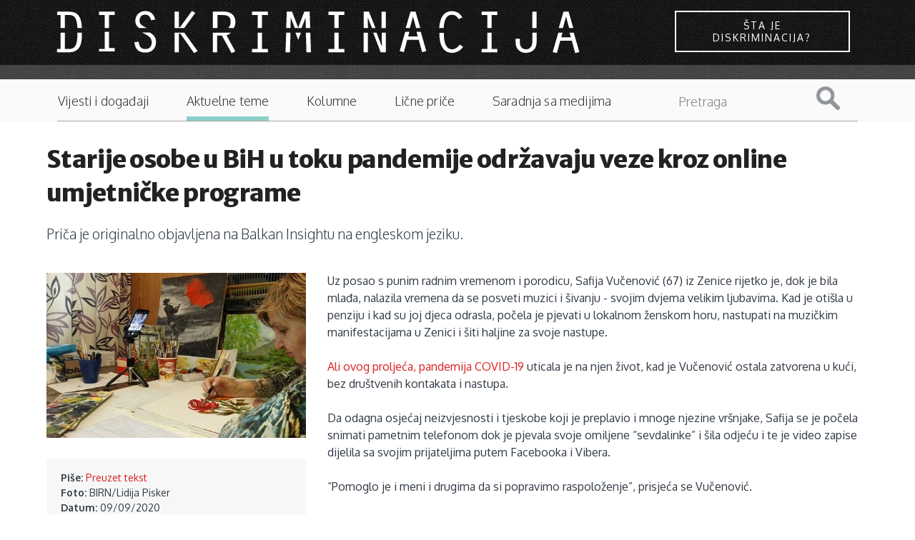

--- FILE ---
content_type: text/html; charset=utf-8
request_url: https://www.diskriminacija.ba/teme/starije-osobe-u-bih-u-toku-pandemije-odr%C5%BEavaju-veze-kroz-online-umjetni%C4%8Dke-programe
body_size: 13400
content:
<!DOCTYPE html>
<!-- Sorry no IE7 support! -->
<!-- @see http://foundation.zurb.com/docs/index.html#basicHTMLMarkup -->

<!--[if IE 8]><html class="no-js lt-ie9" lang="en" dir="ltr"> <![endif]-->
<!--[if gt IE 8]><!--> <html class="no-js" lang="en" dir="ltr"> <!--<![endif]-->
<head>
<link rel="apple-touch-icon" sizes="57x57" href="https://www.diskriminacija.ba/sites/all/themes/diskriminacija_v2/favicons/apple-touch-icon-57x57.png?v=000QYg0k8e">
<link rel="apple-touch-icon" sizes="60x60" href="https://www.diskriminacija.ba/sites/all/themes/diskriminacija_v2/favicons/apple-touch-icon-60x60.png?v=000QYg0k8e">
<link rel="apple-touch-icon" sizes="72x72" href="https://www.diskriminacija.ba/sites/all/themes/diskriminacija_v2/favicons/apple-touch-icon-72x72.png?v=000QYg0k8e">
<link rel="apple-touch-icon" sizes="76x76" href="https://www.diskriminacija.ba/sites/all/themes/diskriminacija_v2/favicons/apple-touch-icon-76x76.png?v=000QYg0k8e">
<link rel="apple-touch-icon" sizes="114x114" href="https://www.diskriminacija.ba/sites/all/themes/diskriminacija_v2/favicons/apple-touch-icon-114x114.png?v=000QYg0k8e">
<link rel="apple-touch-icon" sizes="120x120" href="https://www.diskriminacija.ba/sites/all/themes/diskriminacija_v2/favicons/apple-touch-icon-120x120.png?v=000QYg0k8e">
<link rel="apple-touch-icon" sizes="144x144" href="https://www.diskriminacija.ba/sites/all/themes/diskriminacija_v2/favicons/apple-touch-icon-144x144.png?v=000QYg0k8e">
<link rel="apple-touch-icon" sizes="152x152" href="https://www.diskriminacija.ba/sites/all/themes/diskriminacija_v2/favicons/apple-touch-icon-152x152.png?v=000QYg0k8e">
<link rel="apple-touch-icon" sizes="180x180" href="https://www.diskriminacija.ba/sites/all/themes/diskriminacija_v2/favicons/apple-touch-icon-180x180.png?v=000QYg0k8e">
<link rel="icon" type="image/png" href="https://www.diskriminacija.ba/sites/all/themes/diskriminacija_v2/favicons/favicon-32x32.png?v=000QYg0k8e" sizes="32x32">
<link rel="icon" type="image/png" href="https://www.diskriminacija.ba/sites/all/themes/diskriminacija_v2/favicons/android-chrome-192x192.png?v=000QYg0k8e" sizes="192x192">
<link rel="icon" type="image/png" href="https://www.diskriminacija.ba/sites/all/themes/diskriminacija_v2/favicons/favicon-96x96.png?v=000QYg0k8e" sizes="96x96">
<link rel="icon" type="image/png" href="https://www.diskriminacija.ba/sites/all/themes/diskriminacija_v2/favicons/favicon-16x16.png?v=000QYg0k8e" sizes="16x16">
<link rel="manifest" href="https://www.diskriminacija.ba/sites/all/themes/diskriminacija_v2/favicons/manifest.json?v=000QYg0k8e">
<link rel="shortcut icon" href="https://www.diskriminacija.ba/sites/all/themes/diskriminacija_v2/favicons/favicon.ico?v=000QYg0k8e">
<meta name="msapplication-TileColor" content="#2b5797">
<meta name="msapplication-TileImage" content="https://www.diskriminacija.ba/sites/all/themes/diskriminacija_v2/favicons/mstile-144x144.png?v=000QYg0k8e">
<meta name="theme-color" content="#1B1B1B">
  <!--[if IE]><![endif]-->
<!--[if IE]><meta http-equiv="X-UA-Compatible" content="IE=edge,chrome=1" />
<![endif]--><meta charset="utf-8" />
<meta name="viewport" content="width=device-width, initial-scale=1.0" />
<meta http-equiv="ImageToolbar" content="false" />
<meta property="fb:app_id" content="256287117842689" />
<meta name="description" content="Priča je originalno objavljena na Balkan Insightu na engleskom jeziku." />
<meta name="abstract" content="Priča je originalno objavljena na Balkan Insightu na engleskom jeziku." />
<meta name="keywords" content="Starije osobe u BiH u toku pandemije održavaju veze kroz online umjetničke programe" />
<meta name="news_keywords" content="osobe treće životne dobi, umjetnost, koronavirus" />
<meta name="rating" content="general" />
<meta name="generator" content="Drupal 7 (http://drupal.org)" />
<link rel="image_src" href="https://www.diskriminacija.ba/sites/default/files/naslovna_nas_most.jpg" />
<link rel="canonical" href="https://www.diskriminacija.ba/teme/starije-osobe-u-bih-u-toku-pandemije-odr%C5%BEavaju-veze-kroz-online-umjetni%C4%8Dke-programe" />
<link rel="shortlink" href="https://www.diskriminacija.ba/node/2502" />
<meta http-equiv="content-language" content="BS" />
<meta name="geo.region" content="BA" />
<meta property="og:type" content="article" />
<meta property="og:site_name" content="Diskriminacija.ba" />
<meta property="og:title" content="Starije osobe u BiH u toku pandemije održavaju veze kroz online umjetničke programe" />
<meta property="og:url" content="https://www.diskriminacija.ba/teme/starije-osobe-u-bih-u-toku-pandemije-odr%C5%BEavaju-veze-kroz-online-umjetni%C4%8Dke-programe" />
<meta property="og:description" content="Priča je originalno objavljena na Balkan Insightu na engleskom jeziku." />
<meta property="og:updated_time" content="2020-09-09" />
<meta property="og:see_also" content="osobe treće životne dobi" />
<meta property="og:see_also" content="umjetnost" />
<meta property="og:see_also" content="koronavirus" />
<meta property="og:image" content="https://www.diskriminacija.ba/sites/default/files/naslovna_nas_most.jpg" />
<meta name="twitter:card" content="summary" />
<meta name="twitter:site" content="@ADiskriminacija" />
<meta name="twitter:url" content="https://www.diskriminacija.ba/teme/starije-osobe-u-bih-u-toku-pandemije-odr%C5%BEavaju-veze-kroz-online-umjetni%C4%8Dke-programe" />
<meta name="twitter:title" content="Starije osobe u BiH u toku pandemije održavaju veze kroz online umjetničke programe" />
<meta name="twitter:description" content="Priča je originalno objavljena na Balkan Insightu na engleskom jeziku." />
<meta name="twitter:image" content="https://www.diskriminacija.ba/sites/default/files/naslovna_nas_most.jpg" />
<meta property="og:locale" content="bs_BA" />
<meta itemprop="description" content="Priča je originalno objavljena na Balkan Insightu na engleskom jeziku." />
<meta itemprop="name" content="Starije osobe u BiH u toku pandemije održavaju veze kroz online umjetničke programe" />
<meta itemprop="image" content="https://www.diskriminacija.ba/sites/default/files/naslovna_nas_most.jpg" />
<link rel="author" href="Preuzet tekst" />
<link rel="publisher" href="www.diskriminacija.ba" />
  <title>Starije osobe u BiH u toku pandemije održavaju veze kroz online umjetničke programe | Diskriminacija.ba</title>
  <link rel="stylesheet" href="//www.diskriminacija.ba/sites/default/files/advagg_css/css__lJtewhRoxVLxOVIpbBvhnfGw1yGD1qBITFichN3ixWg__nFytP2tuX3BkpobmaapIj8QFKngp2XKI3knnmrIC7c8__BKzXvXvtLXLeFVc3Q4dr5zqemAl-UPS01KkoFGxx5gg.css" />
  <script src="//www.diskriminacija.ba/sites/default/files/advagg_js/js__yDrw_1ZLOGHiBJhPDjwRZan-2bhK8Rx8XH9bLoz4TOo__gjFBlRU6VUzKaN1LxpNI6rD2oiaUWHyaMgqoMZekw7E__BKzXvXvtLXLeFVc3Q4dr5zqemAl-UPS01KkoFGxx5gg.js"></script>
  <!--[if lt IE 9]>
		<script src="http://html5shiv.googlecode.com/svn/trunk/html5.js"></script>
	<![endif]-->
</head>
<body class="html not-front not-logged-in no-sidebars page-node page-node- page-node-2502 node-type-clanci section-teme" >
  <div class="skip-link">
    <a href="#main-content" class="element-invisible element-focusable">Skip to main content</a>
  </div>
    <div role="document" class="page"> <header role="banner" class="l-header"><div class="logo-wrapper"><div class="logo-container"><div class="logo"> <a href="/" title="Naslovnica" rel="home"> <img class="logo" alt="diskriminacija logo" src='https://www.diskriminacija.ba/sites/all/themes/diskriminacija_v2/diskriminacija_logo.svg' alt="Logo" onerror="this.onerror=null; this.src='https://www.diskriminacija.ba/sites/all/themes/diskriminacija_v2/diskriminacija_logo.svg'"> </a></div><div class="box sta-je-diskriminacija"><a href="/sta-je-diskriminacija" class="button button--wayra button--inverted">Šta je diskriminacija?</a></div></div></div><div class="logo-bottom-line"></div><div class="contain-to-grid sticky show-for-small"> <nav class="top-bar" data-topbar data-options="back_text:'Nazad'; scrolltop:false; mobile_show_parent_link:true"><ul class="title-area"><li class="name"><h1><a href="/" rel="home" title="Diskriminacija.ba Home">Diskriminacija.ba</a></h1></li><li class="toggle-topbar menu-icon2"><div id="nav-icon1"><div id="icn-txt">Sadržaj</div> <a href="#"> <span></span> <span></span> <span></span> </a></div></li></ul> <section class="top-bar-section"><ul id="main-menu" class="main-nav left"><li class="first leaf sta-je-diskriminacija"><a href="/%C5%A1ta-je-diskriminacija" class="sta-je-diskriminacija">Šta je diskriminacija?</a></li><li class="leaf"><a href="/vijesti">Vijesti i događaji</a></li><li class="leaf"><a href="/teme">Aktuelne teme</a></li><li class="leaf"><a href="/kolumne">Kolumne</a></li><li class="leaf"><a href="/price">Lične priče</a></li><li class="leaf"><a href="/saradnja-sa-medijima">Saradnja sa medijima</a></li><li class="last leaf pretraga"><a href="/search" class="pretraga">Pretraga</a></li></ul><div class="hrdaga"></div> </section> </nav></div> <section class="row hide-for-small"> <nav id="main-menu" class="navigation" role="navigation"><h2 class="element-invisible">Main menu</h2><ul id="main-menu-links" class="links inline-list clearfix"><li class="menu-1722 first"><a href="/%C5%A1ta-je-diskriminacija" class="sta-je-diskriminacija">Šta je diskriminacija?</a></li><li class="menu-1611"><a href="/vijesti">Vijesti i događaji</a></li><li class="menu-1612 active-trail"><a href="/teme" class="active-trail">Aktuelne teme</a></li><li class="menu-1613"><a href="/kolumne">Kolumne</a></li><li class="menu-1614"><a href="/price">Lične priče</a></li><li class="menu-2280"><a href="/saradnja-sa-medijima">Saradnja sa medijima</a></li><li class="menu-1721 last"><a href="/search" class="pretraga">Pretraga</a></li></ul><form class="search-form" action="/search/node" method="post" id="search-form" accept-charset="UTF-8"><div><div class="container-inline form-wrapper" id="edit-basic"><div class="form-item form-type-textfield form-item-keys"> <label for="edit-keys">Pojam za pretragu </label> <input type="text" id="edit-keys" name="keys" value="" size="40" maxlength="255" class="form-text" /></div><button id="edit-submit" name="op" value="Pretraga" type="submit" class="form-submit">Pretraga</button></div><input type="hidden" name="form_build_id" value="form-Mm4lyA_DwaOUkRF__xawQ-t9q7MmI2qWyIjrpKDvtZo" /><input type="hidden" name="form_id" value="search_form" /></div></form> </nav><div class="hrdaga"></div><div class="borderbottom"></div><div class="borderbottomfull"></div> </section> </header> <main role="main" class="row l-main"><div class="frontback"></div><div class="large-12 main columns"> <a id="main-content"></a><h1 id="page-title" class="title">Starije osobe u BiH u toku pandemije održavaju veze kroz online umjetničke programe</h1><div class="zf-2col-stacked node node-clanci node-promoted view-mode-full "><div class=""><div class="group-header"><div class="field field-name-field-summary field-type-text-long field-label-hidden field-wrapper text-teaser">Priča je originalno objavljena na Balkan Insightu na engleskom jeziku.</div></div></div><div class=" row blow"><div class="group-left large-4 columns"><div class="image"><img src="https://www.diskriminacija.ba/sites/default/files/styles/headline_520x330/public/naslovna_nas_most.jpg?itok=3QB5DeyL" width="520" height="330" alt="" /></div><div class="group-servisne field-group-div"><div class="field field-name-field-autor-ref field-type-entityreference field-label-inline clearfix field-wrapper"><div class="field-label">Piše:&nbsp;</div><a href="/autori/preuzet-tekst">Preuzet tekst</a></div><div class="field field-name-field-foto-credits field-type-text field-label-inline clearfix field-wrapper"><div class="field-label">Foto:&nbsp;</div>BIRN/Lidija Pisker</div><div class="field field-name-post-date field-type-ds field-label-inline clearfix field-wrapper"><div class="field-label">Datum:&nbsp;</div>09/09/2020</div><div class="field field-name-addtoany field-type-ds field-label-above field-wrapper"><div class="field-label">Podijeli ovaj članak:&nbsp;</div><span class="a2a_kit a2a_kit_size_24 a2a_target addtoany_list" id="da2a_1"> <a class="a2a_button_facebook"></a><a class="a2a_button_x"></a><a class="a2a_button_whatsapp"></a><a class="a2a_button_viber"></a> </span>
<script type="text/javascript">
<!--//--><![CDATA[//><!--
if(window.da2a)da2a.script_load();
//--><!]]>
</script></div><div class="field field-name-field-tags"><div class="label-above field-label">Vezane teme:&nbsp;</div><ul class="links" class="comma-separated field-items"><li class="odd first"><a href="/tagovi/osobe-tre%C4%87e-%C5%BEivotne-dobi">osobe treće životne dobi</a></li><li class="even"><a href="/tagovi/umjetnost">umjetnost</a></li><li class="odd last"><a href="/tagovi/koronavirus">koronavirus</a></li></ul></div></div><div class="field field-name-field-vezani-clanak field-type-entityreference field-label-hidden field-wrapper"><div class="ds-1col node node-clanci node-promoted view-mode-vezani_clanak clearfix"><div class="image"><a href="/teme/udru%C5%BEenje-na%C5%A1-most-i-osobe-tre%C4%87e-%C5%BEivotne-dobi-mogu-biti-aktivne-i-dru%C5%A1tveno-korisne"><img src="https://www.diskriminacija.ba/sites/default/files/styles/headline_270x170/public/umjetnicka_galerija_nas_most_u_zenici_10.jpg?itok=geoPwO1x" width="270" height="170" alt="" /></a></div><h3><h3 class="label-inline" class="field-label">Vezano:&nbsp;</h3></h3><h3><a href="/teme/udru%C5%BEenje-na%C5%A1-most-i-osobe-tre%C4%87e-%C5%BEivotne-dobi-mogu-biti-aktivne-i-dru%C5%A1tveno-korisne">Udruženje Naš most: I osobe treće životne dobi mogu biti aktivne i društveno korisne</a></h3></div></div></div><div class="group-right large-8 columns"><div id="citac"><div>Uz posao s punim radnim vremenom i porodicu, Safija Vučenović (67) iz Zenice rijetko je, dok je bila mlađa, nalazila vremena da se posveti muzici i šivanju - svojim dvjema velikim ljubavima. Kad je otišla u penziju i kad su joj djeca odrasla, počela je pjevati u lokalnom ženskom horu, nastupati na muzičkim manifestacijama u Zenici i šiti haljine za svoje nastupe. </div><div> </div><div><a href="https://balkaninsight.com/2020/03/11/balkan-countries-tighten-security-as-coronavirus-cases-surge/">Ali ovog proljeća, pandemija COVID-19</a> uticala je na njen život, kad je Vučenović ostala zatvorena u kući, bez društvenih kontakata i nastupa.</div><div> </div><div>Da odagna osjećaj neizvjesnosti i tjeskobe koji je preplavio i mnoge njezine vršnjake, Safija se je počela snimati pametnim telefonom dok je pjevala svoje omiljene “sevdalinke” i šila odjeću i te je video zapise dijelila sa svojim prijateljima putem Facebooka i Vibera.</div><div> </div><div>“Pomoglo je i meni i drugima da si popravimo raspoloženje”, prisjeća se Vučenović.</div><div> </div><div>Pandemija COVID-19 žestoko je pogodila osobe starije životne dobi u BiH. Da spriječe širenje novog koronavirusa, vlasti u Federaciji BiH <a href="https://balkaninsight.com/2020/04/22/bosnia-court-rules-against-movement-curbs-on-minors-seniors/">strogo su ograničile slobodu kretanja osoba starijih od 65 godina</a> između 20. marta i 15. maja. Iako sad više nisu obavezni biti u izolaciji, mnogi stariji ljudi i dalje većinu vremena provode kod kuće, pogotovo jer je početkom jula broj slučajeva COVID-19 u BiH počeo rasti.</div><div> </div><div>Osobe starije od 65 godina čine oko 14 posto stanovništva BiH, prema Popisu stanovništva iz 2013. godine, a njihov udio u ukupnom stanovništvu raste. UN <a href="https://fmrsp.gov.ba/?p=4043">procjenjuje</a> da će ta starosna grupa do 2060. godine predstavljati više od 30 posto stanovništva BiH. Mnogi stariji ljudi žive na rubu siromaštva i socijalno su isključeni. Prosječne penzije od oko 400 KM mjesečno <a href="https://fmrsp.gov.ba/?p=4043">često ne mogu pokriti ni osnovne troškove</a>. U nekoliko izvještaja, uključujući one koje su objavili <a href="https://www.diskriminacija.ba/sites/default/files/node_file_upload/pricali_smo_sa_siromasima1.pdf">Caritas BiH</a> i <a href="https://www.diskriminacija.ba/sites/default/files/node_file_upload/obmudsmen_doc2013020406211683bos1.pdf">Institucija ombudsmena za ljudska prava BiH</a>, navedeno je da nedostatak aktivnosti za starije osobe čini da se oni osjećaju izoliranim i da postanu skloniji obolijevanju od mentalnih bolesti, posebno depresije.</div><div> </div><div>Od početka pandemije, mediji su neprestano izvještavali da su starije osobe pod najvećim rizikom od obolijevanja od COVID-19, iako podaci sugerišu da ta bolest može biti smrtonosna za bilo koga. Redovne zdravstvene usluge, spore i neadekvatne čak i u normalnim uslovima, mnogim su starijim osobama postale gotovo nedostupne zbog posebnog režima rada javnih klinika i bolnica u toku pandemije COVID-19. Državne bolnice i klinike u cijeloj zemlji su u dugovima, i <a href="http://balkans.aljazeera.net/vijesti/zdravstvo-u-bih-najlosije-u-regiji">često rade bez osnovnih medicinskih materijala i opreme</a>. Dok zdravstveni radnici sve češće protestuju, tražeći bolje plaće i radne uslove, <a href="https://www.dw.com/bs/zdravstvo-u-bih-je-komplicirano-i-neefikasno/a-38140412">sve se više pacijenata žali na zdravstvene usluge</a>. U posljednjih nekoliko godina, <a href="https://balkaninsight.com/2020/01/13/time-for-policy-change-on-western-balkans-emigration/">brojni ljekari i medicinske sestre su napustili zemlju</a> zbog boljih poslovnih ponuda u Zapadnoj Evropi, što je još više oslabilo bh. zdravstveni sistem.</div><div> </div><div>Za Vučenović i druge članove/ice zeničkog udruženja <a href="https://www.facebook.com/nasmostzenica">“Nas most”</a>, jedini način da prebrode krizu bilo je da – umjesto da se izlažu depresivnim vijestima – nove tehnologije koriste kako bi ostali međusobno povezani. U svojim su se domovima zabavljali kreativnim radom i druženjima – isto kao što su to radili tokom okupljanja u udruženju prije izbijanja pandemije – ali sad putem interneta. </div><div> </div><div><strong>Virus je privremeno onemogućio rad udruženja</strong></div><div> </div><div>Zeničko udruženje “Naš most” od početka 2013. godine u Zenici organizuje umjetničke i kulturne aktivnosti za starije osobe i osobe s invaliditetom. Udruženje je dosad organizovalo brojne radionice slikanja i izrade ručnih radova, umjetničke izložbe i muzičke i pozorišne programe u koje su bile uključene starije osobe – uglavnom žene – u svrhu poticanja njihove socijalne uključenosti. I dok drugi veći gradovi u BiH imaju centre za zdravo starenje podržane od lokalnih vlasti koji pomažu socijalizaciji starijih osoba, aktivnosti “Našeg mosta” uglavnom se finansiraju iz članarina, a temelje se na volonterskom radu aktivista/ica treće životne dobi. </div><div> </div><div>Broj aktivnosti i članova/ica “Našeg mosta” je u stalnom porastu u posljednje dvije godine. Ali pandemija je prisilila udruženje da zatvori svoja vrata ovog marta, stavljajući na čekanje sve tekuće projekte.</div><div> </div><div>No, ubrzo nakon početnog šoka uzrokovanog krizom, udruženje je započelo organizirati kreativne aktivnosti na Facebooku i žive prenose umjetničkih radionica, predavanja na Viberu i online rezidencija za međunarodne umjetnike/ce.</div><div> </div><div>“Željeli smo ostati povezani i motivirati jedni druge za stvaranje umjetnosti i ručnih radova kako bismo skrenuli misli s problema”, kaže Zdena Šarić, predsjednica “Našeg mosta”. “Zaista je blagoslov to što imamo internet i pametne telefone.”</div><div> </div><div>Šarić, lokalno poznata umjetnica i aktivistica koja pomaže ženama, starijim osobama i osobama s invaliditetom da očuvaju mentalno zdravlje kroz umjetnost, počela je u aprilu davati online časove slikanja putem prenosa uživo na Facebooku. Njen prvi video čas uživo o tehnici slikanja enkaustika (tehnika slikanja peglom i voskom) pregledan je na Facebooku više od 1.000 puta. Nakon tog časa, neki njeni Facebook prijatelji počeli su je kontaktirati pitajući je za dodatne savjete i trikove kako da koriste peglu kao sredstvo za slikanje, zbog čega je nastavila održavati sedmične live streamove sve do kraja maja. Neke od njenih virtuelnih “učenica” Šarić su slale fotografije slika koje su naslikale peglom tokom karantina, a koje su bile inspirisane njenim časovima na Facebooku.</div><div> </div><div>Osim online časova, Šarić je na Facebooku redovno objavljivala fotografije svojih slika nastalih u kućnoj izolaciji, pokušavajući i na taj način potaknuti osobe koje su se osjećale depresivno i apatično da se i sami razvesele kroz kreativni rad. </div><div> </div><div>Meliha Bičo Družić (65), jedna od volonterki “Našeg mosta”, bila je jedna od onih kojima je trebao takav poticaj.</div><div> </div><div>Bičo Družić teško je podnosila činjenicu da sedmicama ne može napustiti dom jer je, kao aktivistica “Našeg mosta”, ranije svakodnevno bila okupirana aktivnostima udruženja. Odjednom, nakon što je bila primorana stalno biti kod kuće, nije znala šta da radi s toliko slobodnog vremena na raspolaganju. Iako voli slikati, nije uspijevala pronaći inspiraciju.</div><div> </div><div>“Željela sam da dođe [pravo] proljeće, zbog čega je prva slika koju sam naslikala u izolaciji bila vaza puna jorgovana”, rekla je Bičo Družić, koja je nakon nekoliko dana uvjeravanja prihvatila Zdenin virtuelni kreativni izazov. Počela je slikati kod kuće i objavljivati svoje radove na Facebooku, te je i sama počela izazivati svoje Facebook prijatelje da slijede njen primjer.</div><div> </div><div>Bičo Družić je svoje slike nastale tokom prvih nekoliko mjeseci pandemije predstavila na izložbi “Moj karantin”, koja je održana u “Našem mostu” ovog jula. Na izložbi su bili izloženi i umjetnički radovi drugih članova “Našeg mosta”.</div><div> </div><div><strong>Prelazak s fizičkih na online aktivnosti</strong></div><div> </div><div>Pozitivne reakcije na njihov online kreativni rad potaknuo je Bičo Družić i Šarić da nastave slikati i dijeliti radove na Facebooku. Kad su i drugi članovi “Našeg mosta” počeli raditi isto, njihovi “news feedovi” na Facebooku postali su prepuni fotografiranih slika i ostalih rukotvorina. Kako bi nastavile s ovim naporima, ali na raznolikiji i strukturiraniji način, Bičo Družić i Šarić su okupile članice udruženja “Naš most” u kreativnoj Viber grupi. </div><div> </div><div>Inicijativa, pod nazivom “Ima neka tajna veza“, osmišljena je u saradnji s organizacijom “Art Aparat” iz Srbije, čija je suosnivačica i profesorica muzike Maja Ćurčić u Beogradu počela producirati video časove pjevanja i dijeliti ih sa članicama grupe Viber od juna. Osim pjevanja, članice grupe se međusobno podučavaju o tome kako slikati, dizajnirati torbe i raditi ručne radove putem video poruka. Viber grupa ujedno služi i kao kanal svakodnevne komunikacije.</div><div> </div><div><img alt="" src="/sites/default/files/last-years-offline-creative-activities-for-seniors-in-nas-most-photo-by-ajdin-kamber-1.jpg" /></div><div><span style="font-size:12px;"><em>Prošlogodišnje aktivnosti za osobe starije životne dobi u udruženju "Naš most", Foto: Ajdin Kamber</em></span></div><div> </div><div>Projekat je prvobitno bio zamišljen da kroz časove muzike i slikanja okupi osobe starije životne dobi iz Zenice i Beograda, glavnog grada Srbije. U obje zemlje, navodi Ćurčić, starije osobe pate zbog izostanka sistemske zaštite njihovih prava, ne samo onih koji se tiču zdravstvene i socijalne zaštite, već i njihovih kulturnih potreba. Osim kulturnih programa u domovima za stare i aktivnosti lokalnih udruženja penzionera, starije osobe imaju ograničene mogućnosti za učestvovanje u kulturnim inicijativama. Slično centrima za zdravo starenje u BiH, i Srbija ima dnevne centre za starije koji pružaju neke vrste kulturnih aktivnosti, ali su njihov broj i kapaciteti ograničeni.</div><div> </div><div>Zbog toga su “Art Aparat” i “Naš most” i uspostavili partnerstvo, ali je početna ideja morala biti prilagođena novim okolnostima uzrokovanim pandemijom i transformisana u daljinsku kreativnu razmjenu, fokusiranu samo na Zenicu. </div><div> </div><div>“Projekti poput ovog podstiču starije osobe da koriste nove tehnologije i nauče kako da se prilagode novim vremenima“, kaže Ćurčić. Ona smatra da ovakve inicijative pomažu starijim osobama da prevaziđu barijere poput fizičke udaljenosti ili nemogućnosti kretanja i povrate osjećaj pripadnosti svojoj zajednici.</div><div> </div><div>Ovo je prvi put da Ćurčić, koja već deceniju koristi muziku kao alat za inkluziju ranjivih grupa djece i omladine u Srbiji, radi sa starijim osobama. I to uspješno, sudeći prema reakcijama članica njenog zeničkog online hora. </div><div> </div><div>“Jedva čekam da se lično upoznam s Majom i zapjevam s njom“, kaže Vučenović. Bičo Družić se slaže i dodaje da Majin odabrir pjesme za online časove (“Zamisli život u ritmu muzike za ples” - pjesma popularnog jugoslovenskog benda “Film”) savršeno odgovara njenom vlastitom ukusu: “Volim muziku, posebno pjesme koje su bliže mom, starijem uzrastu i koje imaju dušu.”</div><div> </div><div>Bičo Družić učestvuje u još jednom programu “Našeg mosta”, koji je iz planirane međunarodne umjetničke rezidencije u Zenici preoblikovan u online umjetničku platformu kada je izbila pandemija.</div><div> </div><div>Projekat pod nazivom “Urban Herstories - Žensko lice Zenice” ima za cilj dokumentovati društvene, političke i urbane promjene u BiH od pedesetih godina prošlog vijeka viđene očima starijih Zeničanki. Priča Biče Družić, koja se odnosi na njenu osnovnu školu, dio je projekta.</div><div> </div><div>Umjetnice iz Slovačke i Ukrajine trebale su posjetiti Zenicu da bi radile s Bičo Družić i s još pet Zeničanki sredinom marta, baš u momentu kad su se BiH i cijeli evropski kontinent počeli zatvarati. No njihove priče i dalje služe za kreiranje ženskog gradskog audio vodiča i za online rezidencije umjetnica iz Slovačke i Ukrajine.</div><div> </div><div><strong>'Ljepše je kad osobu možete vidjeti uživo'</strong></div><div> </div><div>Iako su iz neophodnih adaptacija projekta “Urban Herstories“ u online format proizašle nove umjetničke ideje, fizički susreti žena u Zenici s umjetnicama iz Slovačke i Ukrajine – koji se nisu mogli dogoditi – nezamjenjiv su dio iskustva, kaže Katarzyna Zielińska, menadžerica poljske kulturne institucije “Strefa Kultury Wroclaw”, jedne od partnerskih organizacija “Našeg mosta” na projektu.</div><div> </div><div>“Imala sam osjećaj da smo izgubili ljudski aspekt zbog neostvarenih [fizičkih] kontakata s pripovjedačicama [ženama iz Zenice] i nedostatka iskustva boravka u Zenici“, kaže Zielińska.</div><div> </div><div>Ćurčić iz “Art Aparata” dijeli to mišljenje, upozoravajući da za osobe koje ranije nisu učestvovale u online programima učenja može biti demotivirajuće da slijede upute učiteljice koju mogu vidjeti samo na ekranu. “Lepše je kada osobu možete videti uživo, ohrabriti je ili objasniti [detaljnije] ono što ste želeli reći. Unapred snimljene probe nisu isto što i pravi kontakt“, dodaje Ćurčić.</div><div> </div><div>Rad s osobama koje nisu naviknute na korištenje komunikacijskih platformi poput Vibera ili društvenih mreža poput Facebooka još je jedan veliki izazov. Prilagođavanje novim načinima socijalizacije i saradnje bilo je teško za većinu članova/ica “Našeg mosta”, čija je prosječna dob 60 godina. Udruženje je održalo nekoliko treninga o korištenju pametnih telefona za svoje članice nakon što su ukinute stroge epidemiološke mjere zabrane kretanja za starije osobe. Ali nekoliko žena i dalje je ostalo obeshrabreno količinom informacija koje su trebale savladati i nisu nastavile aktivno učestvovati u aktivnostima koje se realizuju putem pametnih telefona.</div><div> </div><div><img alt="" src="/sites/default/files/fotka-zenica-1-e1599575899367.jpg" /></div><div><span style="font-size:12px;"><em>Članice udruženja "Naš most" uče kako koristiti Viber i društvene mreže na mobilnim telefonima, Foto: Facebook/Naš most</em></span></div><div> </div><div>Uprkos nedostacima takvih inicijativa, online kreativni programi vjerovatno su najbezbjedniji – a možda i jedini – način rada sa starijim osobama za vrijeme pandemije.</div><div> </div><div>“Organizacije poput ‘Našeg mosta’, koje organizuju online kreativne aktivnosti, od velikog su značaja za starije osobe“, kaže zenička psihologinja i psihoterapeutkinja Dželila Mulić Čorbo. “Na taj način oni [starije osobe] ostaju u kontaktu s vanjskim svijetom, ostvaruju kontakte s drugima i svoje dane čine smislenim.” Navodeći da je prilagođavanje tzv. “novoj normalnosti“ koju nameće pandemija jako izazovno za bilo koga, Mulić Čorbo kaže da je za starije osobe, čija je fleksibilnost u novim okolnostima prirodno manja, proces prilagodbe mnogo teži.</div><div> </div><div>“Naš most” će nastaviti razvijati aktivnosti zasnovane na internetu sve dok postoji rizik od zaraze COVID-19, navodi Šarić. U međuvremenu će tragati i za drugim inovativnim načinima koji će pomoći motivirati starije osobe da ostanu povezane putem svojih mobilnih telefona i tako prevladaju izazove pandemije.</div><div> </div><div>“Ništa nas ne bi više usrećilo nego da se možemo bez ograničenja okupljati u udruženju. Ali do tada, naši [mobilni] telefoni će morati odigravati svoju ulogu“, dodaje Šarić.</div><div> </div><div><em>Tekst autorice Lidije Pisker originalno je objavio <a href="https://balkaninsight.com/2020/09/09/online-art-keeps-bosnias-isolated-seniors-connected-in-pandemic/">Balkan Insight</a>.</em></div></div><div class="group-komentari field-group-div"><cizabliza><span>Ostavite komentar</span></cizabliza><div id="fb-root"></div>
<script>(function(d, s, id) {
var js, fjs = d.getElementsByTagName(s)[0];
if (d.getElementById(id)) {return;}
js = d.createElement(s); js.id = id;
js.src = "//connect.facebook.net/en_US/all.js#xfbml=1";
fjs.parentNode.insertBefore(js, fjs);
}(document, "script", "facebook-jssdk"));</script>
<div class="fb-comments" data-href="https://www.diskriminacija.ba/teme/starije-osobe-u-bih-u-toku-pandemije-održavaju-veze-kroz-online-umjetničke-programe" data-num-posts="15" data-width="100%" data-colorscheme="light"></div></div></div></div></div></div> </main><div class="row medium-uncollapse"><div class="small-6 columns"> <section class="block block-block block-block-17"><h2 class="block-title">Izdavač</h2><p><img alt="" class="media-image" height="60" width="245" src="https://www.diskriminacija.ba/sites/default/files/mediacentar_0.png" /></p> </section></div></div> <section class="l-footer-wrapper columns"> <section class="row l-footer-columns"><h2 class="site-name">www.diskriminacija.ba</h2><div class="footer-first medium-3 columns"> <section class="block block-menu block-menu-menu-footer-menu-1"><ul class="menu"><li class="first leaf"><a href="/onama">O nama</a></li><li class="leaf"><a href="/impressum">Impressum</a></li><li class="leaf"><a href="/autori">Autori/ce</a></li><li class="last leaf"><a href="/publikacije">Publikacije</a></li></ul> </section></div><div class="footer-second medium-3 columns"> <section class="block block-menu block-menu-menu-footer-menu-2"><ul class="menu"><li class="first leaf"><a href="https://www.facebook.com/Diskriminacija.ba" class="i-facebook">Diskriminacija Facebook</a></li><li class="last leaf"><a href="https://twitter.com/ADiskriminacija" class="i-twitter">Diskriminacija Twitter</a></li></ul> </section></div><div class="footer-third medium-3 columns"> <section class="block block-menu block-menu-menu-footer-menu-3"><ul class="menu"><li class="first leaf"><a href="/autorska-i-izdava%C4%8Dka-prava">Autorska i izdavačka prava </a></li><li class="last leaf"><a href="/odgovornost-za-sadr%C5%BEaj" title="">Odgovornost za sadržaj</a></li></ul> </section></div> </section> </section> <section class="l-footer-wrapper"> <footer class="l-footer panel row" role="contentinfo"><div class="copyright columns"> &copy; 2026 Diskriminacija.ba Sva prava pridržana. Web by <a href="http://www.pauza.ba">pauza.ba</a>.</div> </footer> </section></div>  <script src="//ajax.googleapis.com/ajax/libs/webfont/1.5.10/webfont.js"></script>
<script src="//f1-eu.readspeaker.com/script/9341/ReadSpeaker.js?pids=embhl"></script>
<script src="//www.diskriminacija.ba/sites/default/files/advagg_js/js__Cm-ZV64tSC0F0ASzuo6wsSPNXOkj6zho1fkx1lk3Cpo__ncjGaD0JMYUEbv_Ij0jsbIrU8ssTiSEuTCTlew9yQRU__BKzXvXvtLXLeFVc3Q4dr5zqemAl-UPS01KkoFGxx5gg.js"></script>
<script>(function(i,s,o,g,r,a,m){i["GoogleAnalyticsObject"]=r;i[r]=i[r]||function(){(i[r].q=i[r].q||[]).push(arguments)},i[r].l=1*new Date();a=s.createElement(o),m=s.getElementsByTagName(o)[0];a.async=1;a.src=g;m.parentNode.insertBefore(a,m)})(window,document,"script","https://www.diskriminacija.ba/sites/default/files/googleanalytics/analytics.js?t51ry5","ga");ga("create", "UA-31175044-1", {"cookieDomain":"auto"});ga("send", "pageview");</script>
<script>window.a2a_config=window.a2a_config||{};window.da2a={done:false,html_done:false,script_ready:false,script_load:function(){var a=document.createElement('script'),s=document.getElementsByTagName('script')[0];a.type='text/javascript';a.async=true;a.src='https://static.addtoany.com/menu/page.js';s.parentNode.insertBefore(a,s);da2a.script_load=function(){};},script_onready:function(){da2a.script_ready=true;if(da2a.html_done)da2a.init();},init:function(){for(var i=0,el,target,targets=da2a.targets,length=targets.length;i<length;i++){el=document.getElementById('da2a_'+(i+1));target=targets[i];a2a_config.linkname=target.title;a2a_config.linkurl=target.url;if(el){a2a.init('page',{target:el});el.id='';}da2a.done=true;}da2a.targets=[];}};(function ($){Drupal.behaviors.addToAny = {attach: function (context, settings) {if (context !== document && window.da2a) {if(da2a.script_ready)a2a.init_all();da2a.script_load();}}}})(jQuery);a2a_config.callbacks=a2a_config.callbacks||[];a2a_config.callbacks.push({ready:da2a.script_onready});a2a_config.overlays=a2a_config.overlays||[];a2a_config.templates=a2a_config.templates||{};</script>
<script>jQuery.extend(Drupal.settings, {"basePath":"\/","pathPrefix":"","ajaxPageState":{"theme":"diskriminacija_v2","theme_token":"yVG02Phw_LdeE5uM_JvSRs33yPxktLpmTApC0tyul5c","css":{"modules\/system\/system.base.css":1,"modules\/system\/system.messages.css":1,"modules\/system\/system.theme.css":1,"sites\/all\/modules\/simplenews\/simplenews.css":1,"sites\/all\/modules\/date\/date_api\/date.css":1,"sites\/all\/modules\/date\/date_popup\/themes\/datepicker.1.7.css":1,"modules\/field\/theme\/field.css":1,"modules\/node\/node.css":1,"sites\/all\/modules\/quiz\/quiz.css":1,"modules\/search\/search.css":1,"modules\/user\/user.css":1,"sites\/all\/modules\/views\/css\/views.css":1,"sites\/all\/libraries\/colorbox\/example2\/colorbox.css":1,"sites\/all\/modules\/ctools\/css\/ctools.css":1,"sites\/all\/modules\/google_webfont_loader_api\/fonts\/google_oxygen\/render_stylesheet.css":1,"sites\/all\/modules\/google_webfont_loader_api\/fonts\/google_oxygen\/render_stylesheet2.css":1,"sites\/all\/modules\/google_webfont_loader_api\/fonts\/google_merriwaeather\/render_stylesheet.css":1,"sites\/all\/modules\/google_webfont_loader_api\/fonts\/google_merriwaeather\/render_stylesheet2.css":1,"sites\/all\/modules\/addtoany\/addtoany.css":1,"sites\/all\/themes\/diskriminacija_v2\/css\/normalize.css":1,"sites\/all\/themes\/diskriminacija_v2\/css\/foundation.min.css":1,"sites\/all\/themes\/diskriminacija_v2\/css\/diskriminacija_v2.css":1,"sites\/all\/themes\/diskriminacija_v2\/css\/kampanja-odmalihnogu.css":1,"sites\/all\/themes\/diskriminacija_v2\/css\/scroller.css":1,"sites\/all\/themes\/diskriminacija_v2\/css\/animate.min.css":1},"js":{"sites\/all\/themes\/zurb_foundation\/js\/vendor\/modernizr.js":1,"\/\/ajax.googleapis.com\/ajax\/libs\/webfont\/1.5.10\/webfont.js":1,"\/\/f1-eu.readspeaker.com\/script\/9341\/ReadSpeaker.js?pids=embhl":1,"sites\/all\/modules\/jquery_update\/replace\/jquery\/1.8\/jquery.min.js":1,"misc\/jquery.once.js":1,"misc\/drupal.js":1,"sites\/all\/modules\/admin_menu\/admin_devel\/admin_devel.js":1,"sites\/all\/libraries\/colorbox\/jquery.colorbox-min.js":1,"sites\/all\/modules\/colorbox\/js\/colorbox.js":1,"sites\/all\/modules\/google_webfont_loader_api\/google_webfont_loader_api.js":1,"sites\/all\/modules\/google_analytics\/googleanalytics.js":1,"sites\/all\/modules\/field_group\/field_group.js":1,"sites\/all\/themes\/diskriminacija_v2\/js\/foundation.min.js":1,"sites\/all\/themes\/diskriminacija_v2\/js\/libs.min.js":1,"sites\/all\/themes\/diskriminacija_v2\/js\/app.min.js":1,"sites\/all\/themes\/diskriminacija_v2\/js\/kampanja-odmalihnogu.js":1,"sites\/all\/themes\/diskriminacija_v2\/js\/jarallax.min.js":1,"sites\/all\/themes\/diskriminacija_v2\/js\/jarallax-video.min.js":1,"sites\/all\/themes\/diskriminacija_v2\/js\/jaaara.js":1,"sites\/all\/modules\/addthis\/addthis.js":1}},"colorbox":{"transition":"elastic","speed":"350","opacity":"0.85","slideshow":false,"slideshowAuto":true,"slideshowSpeed":"2500","slideshowStart":"start slideshow","slideshowStop":"stop slideshow","current":"{current} of {total}","previous":"\u00ab Prev","next":"Next \u00bb","close":"Close","overlayClose":true,"maxWidth":"98%","maxHeight":"98%","initialWidth":"300","initialHeight":"250","fixed":true,"scrolling":true,"mobiledetect":true,"mobiledevicewidth":"480px"},"googleanalytics":{"trackOutbound":1,"trackMailto":1,"trackDownload":1,"trackDownloadExtensions":"7z|aac|arc|arj|asf|asx|avi|bin|csv|doc(x|m)?|dot(x|m)?|exe|flv|gif|gz|gzip|hqx|jar|jpe?g|js|mp(2|3|4|e?g)|mov(ie)?|msi|msp|pdf|phps|png|ppt(x|m)?|pot(x|m)?|pps(x|m)?|ppam|sld(x|m)?|thmx|qtm?|ra(m|r)?|sea|sit|tar|tgz|torrent|txt|wav|wma|wmv|wpd|xls(x|m|b)?|xlt(x|m)|xlam|xml|z|zip","trackColorbox":1},"urlIsAjaxTrusted":{"\/search\/node":true},"field_group":{"div":"full","html-element":"full"},"google_webfont_loader_api_setting":{"google":{"families":["Oxygen:300,400,700","Merriweather Sans:300,400,700,800"]}}});</script>
<script src="//www.diskriminacija.ba/sites/default/files/advagg_js/js__1LZrA1f3N38hBkNklHAvMkOzIiFhJRY5P-AKVp6y6uA__tkY0XGqphgKxrpfoJ5XLMot4uI1j7Q6RUQjt3Ugx2Uc__BKzXvXvtLXLeFVc3Q4dr5zqemAl-UPS01KkoFGxx5gg.js"></script>
<script>da2a.targets=[
{title:"Starije osobe u BiH u toku pandemije odr\u017eavaju veze kroz online umjetni\u010dke programe",url:"https:\/\/www.diskriminacija.ba\/teme\/starije-osobe-u-bih-u-toku-pandemije-odr%C5%BEavaju-veze-kroz-online-umjetni%C4%8Dke-programe"}];
da2a.html_done=true;if(da2a.script_ready&&!da2a.done)da2a.init();da2a.script_load();</script>
    <script>
    (function ($, Drupal, window, document, undefined) {
      $(document).foundation();
    })(jQuery, Drupal, this, this.document);
  </script>
</body>
</html>
